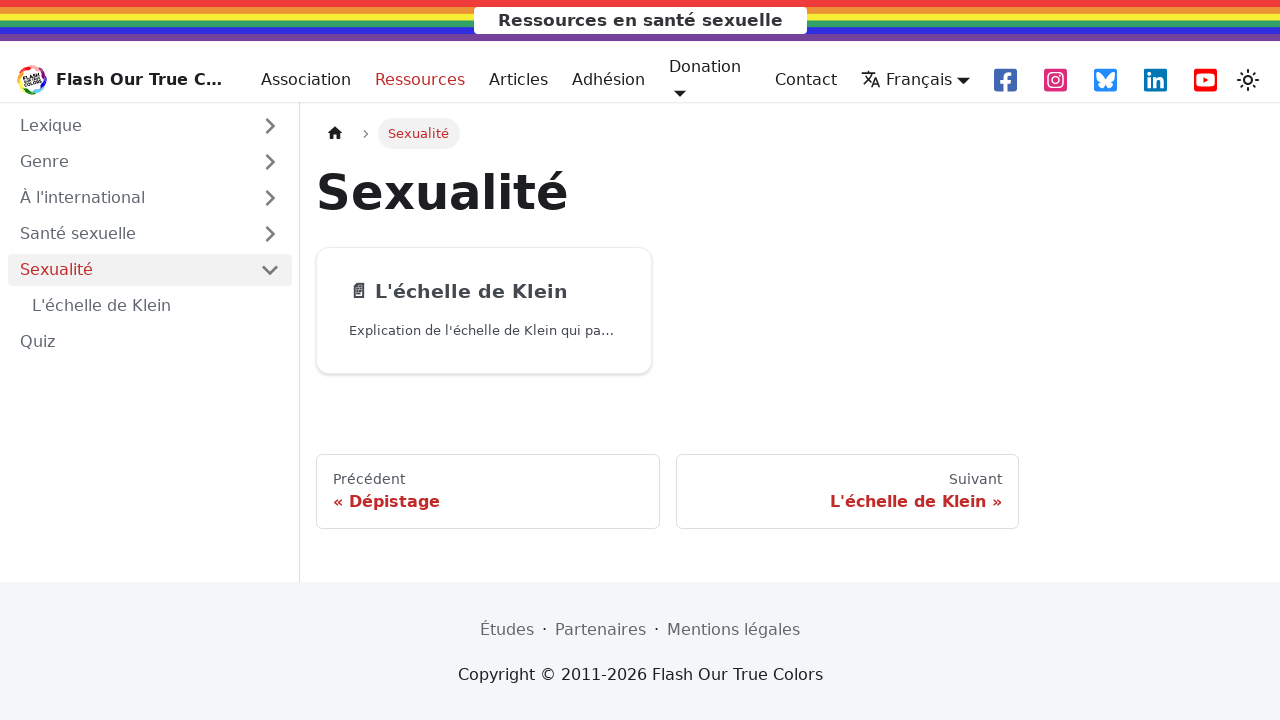

--- FILE ---
content_type: text/html
request_url: https://flash-our-true-colors.fr/resources/sexuality/
body_size: 4839
content:
<!doctype html>
<html lang="fr-FR" dir="ltr" class="docs-wrapper plugin-docs plugin-id-resources docs-version-current docs-doc-page docs-doc-id-sexuality/index" data-has-hydrated="false">
<head>
<meta charset="UTF-8">
<meta name="generator" content="Docusaurus v3.9.2">
<title data-rh="true">Sexualité | Flash Our True Colors</title><meta data-rh="true" name="viewport" content="width=device-width,initial-scale=1"><meta data-rh="true" name="twitter:card" content="summary_large_image"><meta data-rh="true" property="og:image" content="https://flash-our-true-colors.fr/img/association/banner.jpg"><meta data-rh="true" name="twitter:image" content="https://flash-our-true-colors.fr/img/association/banner.jpg"><meta data-rh="true" property="og:url" content="https://flash-our-true-colors.fr/resources/sexuality/"><meta data-rh="true" property="og:locale" content="fr_FR"><meta data-rh="true" property="og:locale:alternate" content="en_US"><meta data-rh="true" name="docusaurus_locale" content="fr"><meta data-rh="true" name="docsearch:language" content="fr"><meta data-rh="true" name="docusaurus_version" content="current"><meta data-rh="true" name="docusaurus_tag" content="docs-resources-current"><meta data-rh="true" name="docsearch:version" content="current"><meta data-rh="true" name="docsearch:docusaurus_tag" content="docs-resources-current"><meta data-rh="true" property="og:title" content="Sexualité | Flash Our True Colors"><link data-rh="true" rel="icon" href="/img/favicon.ico"><link data-rh="true" rel="canonical" href="https://flash-our-true-colors.fr/resources/sexuality/"><link data-rh="true" rel="alternate" href="https://flash-our-true-colors.fr/resources/sexuality/" hreflang="fr-FR"><link data-rh="true" rel="alternate" href="https://flash-our-true-colors.fr/en/resources/sexuality/" hreflang="en-US"><link data-rh="true" rel="alternate" href="https://flash-our-true-colors.fr/resources/sexuality/" hreflang="x-default"><script data-rh="true" type="application/ld+json">{"@context":"https://schema.org","@type":"BreadcrumbList","itemListElement":[{"@type":"ListItem","position":1,"name":"Sexualité","item":"https://flash-our-true-colors.fr/resources/sexuality/"}]}</script><link rel="alternate" type="application/rss+xml" href="/articles/rss.xml" title="Flash Our True Colors RSS Feed">
<link rel="alternate" type="application/atom+xml" href="/articles/atom.xml" title="Flash Our True Colors Atom Feed">

<link rel="preconnect" href="https://www.google-analytics.com">
<link rel="preconnect" href="https://www.googletagmanager.com">
<script async src="https://www.googletagmanager.com/gtag/js?id=G-CBLM3TJ1QP"></script>
<script>function gtag(){dataLayer.push(arguments)}window.dataLayer=window.dataLayer||[],gtag("js",new Date),gtag("config","G-CBLM3TJ1QP",{anonymize_ip:!0})</script><link rel="stylesheet" href="/assets/css/styles.3002eb10.css">
<script src="/assets/js/runtime~main.925c47b7.js" defer="defer"></script>
<script src="/assets/js/main.04062c4b.js" defer="defer"></script>
</head>
<body class="navigation-with-keyboard">
<svg style="display: none;"><defs>
<symbol id="theme-svg-external-link" viewBox="0 0 24 24"><path fill="currentColor" d="M21 13v10h-21v-19h12v2h-10v15h17v-8h2zm3-12h-10.988l4.035 4-6.977 7.07 2.828 2.828 6.977-7.07 4.125 4.172v-11z"/></symbol>
</defs></svg>
<script>!function(){var t=function(){try{return new URLSearchParams(window.location.search).get("docusaurus-theme")}catch(t){}}()||function(){try{return window.localStorage.getItem("theme")}catch(t){}}();document.documentElement.setAttribute("data-theme",t||"light"),document.documentElement.setAttribute("data-theme-choice",t||"light")}(),function(){try{const a=new URLSearchParams(window.location.search).entries();for(var[t,e]of a)if(t.startsWith("docusaurus-data-")){var n=t.replace("docusaurus-data-","data-");document.documentElement.setAttribute(n,e)}}catch(t){}}(),document.documentElement.setAttribute("data-announcement-bar-initially-dismissed",function(){try{return"true"===localStorage.getItem("docusaurus.announcement.dismiss")}catch(t){}return!1}())</script><div id="__docusaurus"><div role="region" aria-label="Skip to main content"><a class="skipToContent_fXgn" href="#__docusaurus_skipToContent_fallback">Skip to main content</a></div><div class="theme-announcement-bar announcementBar_mb4j" style="background-color:#fafbfc;color:#1c1e21" role="banner"><div class="content_knG7 announcementBarContent_xLdY"><strong>
                        <a href="/resources/sexual-health/">
                            Ressources en santé sexuelle
                        </a>
                    </strong>
                    </div></div><nav aria-label="Main" class="theme-layout-navbar navbar navbar--fixed-top"><div class="navbar__inner"><div class="theme-layout-navbar-left navbar__items"><button aria-label="Toggle navigation bar" aria-expanded="false" class="navbar__toggle clean-btn" type="button"><svg width="30" height="30" viewBox="0 0 30 30" aria-hidden="true"><path stroke="currentColor" stroke-linecap="round" stroke-miterlimit="10" stroke-width="2" d="M4 7h22M4 15h22M4 23h22"></path></svg></button><a class="navbar__brand" href="/"><div class="navbar__logo"><img src="/img/logo.svg" alt="Logo du site" class="themedComponent_mlkZ themedComponent--light_NVdE"><img src="/img/logo.svg" alt="Logo du site" class="themedComponent_mlkZ themedComponent--dark_xIcU"></div><b class="navbar__title text--truncate">Flash Our True Colors</b></a><a class="navbar__item navbar__link" href="/association/introduction">Association</a><a aria-current="page" class="navbar__item navbar__link navbar__link--active" href="/resources/glossary/">Ressources</a><a class="navbar__item navbar__link" href="/articles">Articles</a><a class="navbar__item navbar__link" href="/join">Adhésion</a><div class="navbar__item dropdown dropdown--hoverable"><a href="#" aria-haspopup="true" aria-expanded="false" role="button" class="navbar__link">Donation</a><ul class="dropdown__menu"><li><a class="dropdown__link" href="/donate">Faire un don</a></li><li><a class="dropdown__link" href="/corporate-donation">Mécénat</a></li></ul></div><a class="navbar__item navbar__link" href="/contact">Contact</a></div><div class="theme-layout-navbar-right navbar__items navbar__items--right"><div class="navbar__item dropdown dropdown--hoverable dropdown--right"><a href="#" aria-haspopup="true" aria-expanded="false" role="button" class="navbar__link"><svg viewBox="0 0 24 24" width="20" height="20" aria-hidden="true" class="iconLanguage_nlXk"><path fill="currentColor" d="M12.87 15.07l-2.54-2.51.03-.03c1.74-1.94 2.98-4.17 3.71-6.53H17V4h-7V2H8v2H1v1.99h11.17C11.5 7.92 10.44 9.75 9 11.35 8.07 10.32 7.3 9.19 6.69 8h-2c.73 1.63 1.73 3.17 2.98 4.56l-5.09 5.02L4 19l5-5 3.11 3.11.76-2.04zM18.5 10h-2L12 22h2l1.12-3h4.75L21 22h2l-4.5-12zm-2.62 7l1.62-4.33L19.12 17h-3.24z"></path></svg>Français</a><ul class="dropdown__menu"><li><a href="/resources/sexuality/" target="_self" rel="noopener noreferrer" class="dropdown__link dropdown__link--active" lang="fr-FR">Français</a></li><li><a href="/en/resources/sexuality/" target="_self" rel="noopener noreferrer" class="dropdown__link" lang="en-US">English</a></li></ul></div><a href="https://www.facebook.com/FlashOurTrueColors/" target="_blank" rel="noopener noreferrer" class="navbar__item navbar__link header-facebook-link" aria-label="Facebook"></a><a href="https://www.instagram.com/flash_our_true_colors/" target="_blank" rel="noopener noreferrer" class="navbar__item navbar__link header-instagram-link" aria-label="Instagram"></a><a href="https://bsky.app/profile/flashourtruecolors.bsky.social/" target="_blank" rel="noopener noreferrer" class="navbar__item navbar__link header-bluesky-link" aria-label="BlueSky"></a><a href="https://www.linkedin.com/company/flash-our-true-colors/" target="_blank" rel="noopener noreferrer" class="navbar__item navbar__link header-linkedin-link" aria-label="LinkedIn"></a><a href="https://www.youtube.com/channel/UCNbE-2lAfwuzHGawDVhYgwQ/" target="_blank" rel="noopener noreferrer" class="navbar__item navbar__link header-youtube-link" aria-label="YouTube"></a><div class="toggle_vylO colorModeToggle_DEke"><button class="clean-btn toggleButton_gllP toggleButtonDisabled_aARS" type="button" disabled="" title="system mode" aria-label="Changer entre le mode clair et le mode sombre (actuellement system mode)"><svg viewBox="0 0 24 24" width="24" height="24" aria-hidden="true" class="toggleIcon_g3eP lightToggleIcon_pyhR"><path fill="currentColor" d="M12,9c1.65,0,3,1.35,3,3s-1.35,3-3,3s-3-1.35-3-3S10.35,9,12,9 M12,7c-2.76,0-5,2.24-5,5s2.24,5,5,5s5-2.24,5-5 S14.76,7,12,7L12,7z M2,13l2,0c0.55,0,1-0.45,1-1s-0.45-1-1-1l-2,0c-0.55,0-1,0.45-1,1S1.45,13,2,13z M20,13l2,0c0.55,0,1-0.45,1-1 s-0.45-1-1-1l-2,0c-0.55,0-1,0.45-1,1S19.45,13,20,13z M11,2v2c0,0.55,0.45,1,1,1s1-0.45,1-1V2c0-0.55-0.45-1-1-1S11,1.45,11,2z M11,20v2c0,0.55,0.45,1,1,1s1-0.45,1-1v-2c0-0.55-0.45-1-1-1C11.45,19,11,19.45,11,20z M5.99,4.58c-0.39-0.39-1.03-0.39-1.41,0 c-0.39,0.39-0.39,1.03,0,1.41l1.06,1.06c0.39,0.39,1.03,0.39,1.41,0s0.39-1.03,0-1.41L5.99,4.58z M18.36,16.95 c-0.39-0.39-1.03-0.39-1.41,0c-0.39,0.39-0.39,1.03,0,1.41l1.06,1.06c0.39,0.39,1.03,0.39,1.41,0c0.39-0.39,0.39-1.03,0-1.41 L18.36,16.95z M19.42,5.99c0.39-0.39,0.39-1.03,0-1.41c-0.39-0.39-1.03-0.39-1.41,0l-1.06,1.06c-0.39,0.39-0.39,1.03,0,1.41 s1.03,0.39,1.41,0L19.42,5.99z M7.05,18.36c0.39-0.39,0.39-1.03,0-1.41c-0.39-0.39-1.03-0.39-1.41,0l-1.06,1.06 c-0.39,0.39-0.39,1.03,0,1.41s1.03,0.39,1.41,0L7.05,18.36z"></path></svg><svg viewBox="0 0 24 24" width="24" height="24" aria-hidden="true" class="toggleIcon_g3eP darkToggleIcon_wfgR"><path fill="currentColor" d="M9.37,5.51C9.19,6.15,9.1,6.82,9.1,7.5c0,4.08,3.32,7.4,7.4,7.4c0.68,0,1.35-0.09,1.99-0.27C17.45,17.19,14.93,19,12,19 c-3.86,0-7-3.14-7-7C5,9.07,6.81,6.55,9.37,5.51z M12,3c-4.97,0-9,4.03-9,9s4.03,9,9,9s9-4.03,9-9c0-0.46-0.04-0.92-0.1-1.36 c-0.98,1.37-2.58,2.26-4.4,2.26c-2.98,0-5.4-2.42-5.4-5.4c0-1.81,0.89-3.42,2.26-4.4C12.92,3.04,12.46,3,12,3L12,3z"></path></svg><svg viewBox="0 0 24 24" width="24" height="24" aria-hidden="true" class="toggleIcon_g3eP systemToggleIcon_QzmC"><path fill="currentColor" d="m12 21c4.971 0 9-4.029 9-9s-4.029-9-9-9-9 4.029-9 9 4.029 9 9 9zm4.95-13.95c1.313 1.313 2.05 3.093 2.05 4.95s-0.738 3.637-2.05 4.95c-1.313 1.313-3.093 2.05-4.95 2.05v-14c1.857 0 3.637 0.737 4.95 2.05z"></path></svg></button></div><div class="navbarSearchContainer_Bca1"></div></div></div><div role="presentation" class="navbar-sidebar__backdrop"></div></nav><div id="__docusaurus_skipToContent_fallback" class="theme-layout-main main-wrapper mainWrapper_z2l0"><div class="docsWrapper_hBAB"><button aria-label="Scroll back to top" class="clean-btn theme-back-to-top-button backToTopButton_sjWU" type="button"></button><div class="docRoot_UBD9"><aside class="theme-doc-sidebar-container docSidebarContainer_YfHR"><div class="sidebarViewport_aRkj"><div class="sidebar_njMd"><nav aria-label="Docs sidebar" class="menu thin-scrollbar menu_SIkG menuWithAnnouncementBar_GW3s"><ul class="theme-doc-sidebar-menu menu__list"><li class="theme-doc-sidebar-item-category theme-doc-sidebar-item-category-level-1 menu__list-item menu__list-item--collapsed"><div class="menu__list-item-collapsible"><a class="categoryLink_byQd menu__link menu__link--sublist" href="/resources/glossary/"><span title="Lexique" class="categoryLinkLabel_W154">Lexique</span></a><button aria-label="Développer la catégorie &#x27;Lexique&#x27; de la barre latérale" aria-expanded="false" type="button" class="clean-btn menu__caret"></button></div></li><li class="theme-doc-sidebar-item-category theme-doc-sidebar-item-category-level-1 menu__list-item menu__list-item--collapsed"><div class="menu__list-item-collapsible"><a class="categoryLink_byQd menu__link menu__link--sublist" href="/resources/gender/"><span title="Genre" class="categoryLinkLabel_W154">Genre</span></a><button aria-label="Développer la catégorie &#x27;Genre&#x27; de la barre latérale" aria-expanded="false" type="button" class="clean-btn menu__caret"></button></div></li><li class="theme-doc-sidebar-item-category theme-doc-sidebar-item-category-level-1 menu__list-item menu__list-item--collapsed"><div class="menu__list-item-collapsible"><a class="categoryLink_byQd menu__link menu__link--sublist" href="/resources/international/"><span title="À l&#x27;international" class="categoryLinkLabel_W154">À l&#x27;international</span></a><button aria-label="Développer la catégorie &#x27;À l&#x27;international&#x27; de la barre latérale" aria-expanded="false" type="button" class="clean-btn menu__caret"></button></div></li><li class="theme-doc-sidebar-item-category theme-doc-sidebar-item-category-level-1 menu__list-item menu__list-item--collapsed"><div class="menu__list-item-collapsible"><a class="categoryLink_byQd menu__link menu__link--sublist" href="/resources/sexual-health/"><span title="Santé sexuelle" class="categoryLinkLabel_W154">Santé sexuelle</span></a><button aria-label="Développer la catégorie &#x27;Santé sexuelle&#x27; de la barre latérale" aria-expanded="false" type="button" class="clean-btn menu__caret"></button></div></li><li class="theme-doc-sidebar-item-category theme-doc-sidebar-item-category-level-1 menu__list-item"><div class="menu__list-item-collapsible menu__list-item-collapsible--active"><a class="categoryLink_byQd menu__link menu__link--sublist menu__link--active" aria-current="page" href="/resources/sexuality/"><span title="Sexualité" class="categoryLinkLabel_W154">Sexualité</span></a><button aria-label="Réduire la catégorie &#x27;Sexualité&#x27; de la barre latérale" aria-expanded="true" type="button" class="clean-btn menu__caret"></button></div><ul class="menu__list"><li class="theme-doc-sidebar-item-link theme-doc-sidebar-item-link-level-2 menu__list-item"><a class="menu__link" tabindex="0" href="/resources/sexuality/klein-scale"><span title="L&#x27;échelle de Klein" class="linkLabel_WmDU">L&#x27;échelle de Klein</span></a></li></ul></li><li class="theme-doc-sidebar-item-link theme-doc-sidebar-item-link-level-1 menu__list-item"><a class="menu__link" href="/resources/quizzes"><span title="Quiz" class="linkLabel_WmDU">Quiz</span></a></li></ul></nav></div></div></aside><main class="docMainContainer_TBSr"><div class="container padding-top--md padding-bottom--lg"><div class="row"><div class="col docItemCol_VOVn"><div class="docItemContainer_Djhp"><article><nav class="theme-doc-breadcrumbs breadcrumbsContainer_Z_bl" aria-label="Breadcrumbs"><ul class="breadcrumbs"><li class="breadcrumbs__item"><a aria-label="Page principale" class="breadcrumbs__link" href="/"><svg viewBox="0 0 24 24" class="breadcrumbHomeIcon_YNFT"><path d="M10 19v-5h4v5c0 .55.45 1 1 1h3c.55 0 1-.45 1-1v-7h1.7c.46 0 .68-.57.33-.87L12.67 3.6c-.38-.34-.96-.34-1.34 0l-8.36 7.53c-.34.3-.13.87.33.87H5v7c0 .55.45 1 1 1h3c.55 0 1-.45 1-1z" fill="currentColor"></path></svg></a></li><li class="breadcrumbs__item breadcrumbs__item--active"><span class="breadcrumbs__link">Sexualité</span></li></ul></nav><div class="theme-doc-markdown markdown"><header><h1>Sexualité</h1></header><section class="row"><article class="docCardListItem_W1sv col col--6"><a class="card padding--lg cardContainer_fWXF" href="/resources/sexuality/klein-scale"><h2 class="text--truncate cardTitle_rnsV" title="L&#x27;échelle de Klein">📄️<!-- --> <!-- -->L&#x27;échelle de Klein</h2><p class="text--truncate cardDescription_PWke" title="Explication de l&#x27;échelle de Klein qui parle de la sexualité sur un spectre et dans plusieurs type de relations.">Explication de l&#x27;échelle de Klein qui parle de la sexualité sur un spectre et dans plusieurs type de relations.</p></a></article></section></div></article><nav class="docusaurus-mt-lg pagination-nav" aria-label="Navigation entre les pages"><a class="pagination-nav__link pagination-nav__link--prev" href="/resources/sexual-health/testing"><div class="pagination-nav__sublabel">Précédent</div><div class="pagination-nav__label">Dépistage</div></a><a class="pagination-nav__link pagination-nav__link--next" href="/resources/sexuality/klein-scale"><div class="pagination-nav__sublabel">Suivant</div><div class="pagination-nav__label">L&#x27;échelle de Klein</div></a></nav></div></div></div></div></main></div></div></div><footer class="theme-layout-footer footer"><div class="container container-fluid"><div class="footer__links text--center"><div class="footer__links"><a class="footer__link-item" href="/research">Études</a><span class="footer__link-separator">·</span><a class="footer__link-item" href="/partners">Partenaires</a><span class="footer__link-separator">·</span><a class="footer__link-item" href="/legal-notice">Mentions légales</a></div></div><div class="footer__bottom text--center"><div class="footer__copyright">Copyright © 2011-2026 Flash Our True Colors</div></div></div></footer></div>
</body>
</html>

--- FILE ---
content_type: application/javascript
request_url: https://flash-our-true-colors.fr/assets/js/runtime~main.925c47b7.js
body_size: 4990
content:
(()=>{"use strict";var e,c,a,f,d,b={},t={};function r(e){var c=t[e];if(void 0!==c)return c.exports;var a=t[e]={exports:{}};return b[e].call(a.exports,a,a.exports,r),a.exports}r.m=b,e=[],r.O=(c,a,f,d)=>{if(!a){var b=1/0;for(i=0;i<e.length;i++){a=e[i][0],f=e[i][1],d=e[i][2];for(var t=!0,o=0;o<a.length;o++)(!1&d||b>=d)&&Object.keys(r.O).every((e=>r.O[e](a[o])))?a.splice(o--,1):(t=!1,d<b&&(b=d));if(t){e.splice(i--,1);var n=f();void 0!==n&&(c=n)}}return c}d=d||0;for(var i=e.length;i>0&&e[i-1][2]>d;i--)e[i]=e[i-1];e[i]=[a,f,d]},r.n=e=>{var c=e&&e.__esModule?()=>e.default:()=>e;return r.d(c,{a:c}),c},a=Object.getPrototypeOf?e=>Object.getPrototypeOf(e):e=>e.__proto__,r.t=function(e,f){if(1&f&&(e=this(e)),8&f)return e;if("object"==typeof e&&e){if(4&f&&e.__esModule)return e;if(16&f&&"function"==typeof e.then)return e}var d=Object.create(null);r.r(d);var b={};c=c||[null,a({}),a([]),a(a)];for(var t=2&f&&e;"object"==typeof t&&!~c.indexOf(t);t=a(t))Object.getOwnPropertyNames(t).forEach((c=>b[c]=()=>e[c]));return b.default=()=>e,r.d(d,b),d},r.d=(e,c)=>{for(var a in c)r.o(c,a)&&!r.o(e,a)&&Object.defineProperty(e,a,{enumerable:!0,get:c[a]})},r.f={},r.e=e=>Promise.all(Object.keys(r.f).reduce(((c,a)=>(r.f[a](e,c),c)),[])),r.u=e=>"assets/js/"+({119:"f83c1c5c",154:"399035f4",192:"ed8dffce",210:"f9776c9b",294:"ad67c705",438:"a9f3c339",465:"cad709a7",503:"62d6dceb",700:"998fcb4d",802:"d3477db2",904:"4256fe21",1124:"918fdadf",1165:"55fc0218",1182:"39117950",1235:"a7456010",1313:"9593e77e",1332:"66c10cbb",1377:"05373f51",1449:"0609f506",1500:"716f5884",1502:"48da928e",1536:"17221bd6",1611:"0a6e6b0f",1751:"48f55080",1760:"a4e86643",1903:"acecf23e",1947:"849a715e",2161:"3afc92b0",2340:"4a1bdd21",2372:"72eedb3e",2549:"8c545c86",2625:"7d0b7f37",2634:"c4f5d8e4",2710:"8044b865",2711:"9e4087bc",2881:"97865472",2984:"ad45d737",2990:"448c3b09",3096:"1d7a61f1",3131:"315c128e",3249:"ccc49370",3349:"659c0621",3429:"889f61bf",3518:"c6f077e1",3662:"abb75745",3681:"859ad827",3975:"d09b1288",4139:"139d20f7",4160:"2ae4e46f",4212:"621db11d",4557:"10de11ae",4695:"c10020bd",4772:"65028859",4790:"635c3c5e",4813:"6875c492",4822:"47eec00e",4899:"cd4df66c",4922:"cff51f1c",4963:"dae038ed",4992:"a4d71d79",5066:"41c7d8b8",5113:"cd864672",5134:"962ae563",5206:"9192cdfe",5231:"7a23774c",5268:"5c8bae4c",5302:"cf71d2fb",5382:"8228aecf",5395:"92da152d",5513:"6334ff11",5530:"b2540213",5630:"cfeadedf",5642:"45b7a837",5643:"1cc2a512",5678:"4b0b799f",5705:"91d4894a",5730:"c0f8faf7",5742:"aba21aa0",5959:"04915571",5966:"f00beddb",6059:"edb823d8",6061:"1f391b9e",6200:"c8b8f63a",6259:"3e907f62",6289:"7e258719",6308:"07d23788",6359:"84fd52ad",6613:"3bbb09d4",6633:"218ce812",6960:"2746355c",7098:"a7bd4aaa",7131:"08d933a4",7167:"82f0ceb6",7317:"2034bc39",7387:"85eefedd",7420:"0d030d62",7472:"814f3328",7591:"a9bcc396",7641:"278bcff8",7643:"a6aa9e1f",7656:"428ef019",7722:"8c977a73",7883:"7cf459a5",7973:"910bced6",8051:"032d3fee",8061:"33d85649",8208:"3bf77d6f",8209:"01a85c17",8291:"b8f48cb1",8312:"542ff3ef",8337:"fded8928",8385:"39bb805e",8401:"17896441",8431:"8336c8af",8442:"9a1a028d",8454:"227d8ea2",8552:"37812a2a",8662:"e7937817",8780:"ebfa661b",8781:"5b2b8883",8794:"7547f8fb",8900:"9d07e394",8982:"49c4843d",9048:"a94703ab",9055:"5742bf95",9082:"215722df",9144:"3816b2ba",9209:"73ba6023",9291:"d6632399",9377:"1bbc98de",9421:"75e70411",9450:"1da1fa1d",9637:"a17ee120",9647:"5e95c892",9762:"77a26105",9784:"12bbd75b",9823:"202e414d",9858:"36994c47",9884:"57784f00",9963:"88362881"}[e]||e)+"."+{106:"5e74d04b",119:"b1a5aba3",154:"92190ba2",192:"470ef0ff",210:"740c6cde",294:"af3d7ed3",438:"d37fe931",465:"12c7eb9b",503:"3311e71a",700:"a94c2375",802:"e9ba5a68",904:"ccae1f32",1124:"99234da7",1165:"f21bc61f",1182:"67e6d996",1235:"e5b69c8c",1313:"64e3aa56",1332:"2fde2720",1377:"f2867f3e",1449:"4290c174",1500:"fd180f35",1502:"e63fe4aa",1536:"1e606b90",1611:"5e3a87dd",1751:"b21a7e9a",1760:"4746eed9",1903:"59f0e21d",1947:"0df147da",2161:"6e70fa97",2237:"7ad8775d",2340:"669195bd",2372:"ddc25caa",2549:"98ef2809",2625:"8a614627",2634:"75af9198",2710:"28a99427",2711:"14688a3e",2881:"3a94b709",2984:"69196dd2",2990:"2a51ec1d",3096:"e62c074d",3131:"9a87fc81",3249:"671efcb2",3269:"3994ec8e",3349:"4218928b",3395:"3e9c69e5",3429:"3e15cddb",3518:"73647053",3662:"de738668",3681:"12622065",3975:"acd261c2",4139:"a7608c45",4160:"bc151ff1",4212:"26f844f2",4557:"fbedddd9",4695:"d3323765",4772:"88b9cc01",4790:"f551cf7d",4813:"a2b2778d",4822:"fb871e93",4899:"8120e5d7",4922:"43a4b5c9",4963:"dae4ba2c",4992:"e3b92676",5066:"d08ce0f7",5113:"79f560f8",5134:"c34202a4",5206:"42b5f3d9",5231:"ee2ad23a",5268:"6040047b",5302:"4a044733",5382:"3b9264b9",5395:"e1b8a643",5513:"8abe0300",5530:"5819557f",5630:"6f3cc0a8",5642:"67ccb098",5643:"59d98234",5678:"0afc5381",5705:"c680878d",5730:"2cca253a",5742:"aebcc040",5959:"f9366fa7",5966:"6e87afc1",6059:"e0422821",6061:"e6449d6f",6200:"c1158736",6259:"331c0e6d",6289:"11e651e6",6308:"0701b115",6359:"396659bc",6613:"eb1efd95",6633:"00432b0a",6960:"769a6a44",7098:"175aedfb",7131:"ceb37503",7167:"567ad5e3",7317:"436c8087",7387:"845cab58",7420:"b8c4b228",7472:"58391b94",7591:"6296562e",7641:"659df073",7643:"1cb255f7",7656:"4a81c69c",7722:"7a59b594",7883:"b7cc7b50",7973:"918e53f5",8051:"a0d071d3",8061:"58c7a3d2",8208:"692273dd",8209:"92d57210",8291:"7dbbe250",8312:"5e3650bd",8337:"c6fd727c",8385:"5c0ca958",8401:"7cf4ba6f",8431:"2b91ab23",8442:"d2cbcdae",8454:"daf59096",8552:"38c0fb72",8662:"ec748ede",8780:"6220803d",8781:"2fe94c2f",8794:"667680c7",8900:"95e06202",8982:"0e143dd2",9048:"2969c79b",9055:"fd4fecb0",9082:"c06f57d7",9144:"e9eeed99",9209:"d5116c94",9291:"3a81b21f",9377:"61b409c1",9421:"83edf0bc",9450:"489a47e2",9637:"79295703",9647:"6a31cde4",9762:"6a493d85",9784:"ac2d04db",9823:"299df574",9858:"6b5b546f",9884:"3f6b6a40",9963:"1ddbdab4"}[e]+".js",r.miniCssF=e=>{},r.g=function(){if("object"==typeof globalThis)return globalThis;try{return this||new Function("return this")()}catch(e){if("object"==typeof window)return window}}(),r.o=(e,c)=>Object.prototype.hasOwnProperty.call(e,c),f={},d="fotc:",r.l=(e,c,a,b)=>{if(f[e])f[e].push(c);else{var t,o;if(void 0!==a)for(var n=document.getElementsByTagName("script"),i=0;i<n.length;i++){var u=n[i];if(u.getAttribute("src")==e||u.getAttribute("data-webpack")==d+a){t=u;break}}t||(o=!0,(t=document.createElement("script")).charset="utf-8",t.timeout=120,r.nc&&t.setAttribute("nonce",r.nc),t.setAttribute("data-webpack",d+a),t.src=e),f[e]=[c];var l=(c,a)=>{t.onerror=t.onload=null,clearTimeout(s);var d=f[e];if(delete f[e],t.parentNode&&t.parentNode.removeChild(t),d&&d.forEach((e=>e(a))),c)return c(a)},s=setTimeout(l.bind(null,void 0,{type:"timeout",target:t}),12e4);t.onerror=l.bind(null,t.onerror),t.onload=l.bind(null,t.onload),o&&document.head.appendChild(t)}},r.r=e=>{"undefined"!=typeof Symbol&&Symbol.toStringTag&&Object.defineProperty(e,Symbol.toStringTag,{value:"Module"}),Object.defineProperty(e,"__esModule",{value:!0})},r.p="/",r.gca=function(e){return e={17896441:"8401",39117950:"1182",65028859:"4772",88362881:"9963",97865472:"2881",f83c1c5c:"119","399035f4":"154",ed8dffce:"192",f9776c9b:"210",ad67c705:"294",a9f3c339:"438",cad709a7:"465","62d6dceb":"503","998fcb4d":"700",d3477db2:"802","4256fe21":"904","918fdadf":"1124","55fc0218":"1165",a7456010:"1235","9593e77e":"1313","66c10cbb":"1332","05373f51":"1377","0609f506":"1449","716f5884":"1500","48da928e":"1502","17221bd6":"1536","0a6e6b0f":"1611","48f55080":"1751",a4e86643:"1760",acecf23e:"1903","849a715e":"1947","3afc92b0":"2161","4a1bdd21":"2340","72eedb3e":"2372","8c545c86":"2549","7d0b7f37":"2625",c4f5d8e4:"2634","8044b865":"2710","9e4087bc":"2711",ad45d737:"2984","448c3b09":"2990","1d7a61f1":"3096","315c128e":"3131",ccc49370:"3249","659c0621":"3349","889f61bf":"3429",c6f077e1:"3518",abb75745:"3662","859ad827":"3681",d09b1288:"3975","139d20f7":"4139","2ae4e46f":"4160","621db11d":"4212","10de11ae":"4557",c10020bd:"4695","635c3c5e":"4790","6875c492":"4813","47eec00e":"4822",cd4df66c:"4899",cff51f1c:"4922",dae038ed:"4963",a4d71d79:"4992","41c7d8b8":"5066",cd864672:"5113","962ae563":"5134","9192cdfe":"5206","7a23774c":"5231","5c8bae4c":"5268",cf71d2fb:"5302","8228aecf":"5382","92da152d":"5395","6334ff11":"5513",b2540213:"5530",cfeadedf:"5630","45b7a837":"5642","1cc2a512":"5643","4b0b799f":"5678","91d4894a":"5705",c0f8faf7:"5730",aba21aa0:"5742","04915571":"5959",f00beddb:"5966",edb823d8:"6059","1f391b9e":"6061",c8b8f63a:"6200","3e907f62":"6259","7e258719":"6289","07d23788":"6308","84fd52ad":"6359","3bbb09d4":"6613","218ce812":"6633","2746355c":"6960",a7bd4aaa:"7098","08d933a4":"7131","82f0ceb6":"7167","2034bc39":"7317","85eefedd":"7387","0d030d62":"7420","814f3328":"7472",a9bcc396:"7591","278bcff8":"7641",a6aa9e1f:"7643","428ef019":"7656","8c977a73":"7722","7cf459a5":"7883","910bced6":"7973","032d3fee":"8051","33d85649":"8061","3bf77d6f":"8208","01a85c17":"8209",b8f48cb1:"8291","542ff3ef":"8312",fded8928:"8337","39bb805e":"8385","8336c8af":"8431","9a1a028d":"8442","227d8ea2":"8454","37812a2a":"8552",e7937817:"8662",ebfa661b:"8780","5b2b8883":"8781","7547f8fb":"8794","9d07e394":"8900","49c4843d":"8982",a94703ab:"9048","5742bf95":"9055","215722df":"9082","3816b2ba":"9144","73ba6023":"9209",d6632399:"9291","1bbc98de":"9377","75e70411":"9421","1da1fa1d":"9450",a17ee120:"9637","5e95c892":"9647","77a26105":"9762","12bbd75b":"9784","202e414d":"9823","36994c47":"9858","57784f00":"9884"}[e]||e,r.p+r.u(e)},(()=>{var e={5354:0,1869:0};r.f.j=(c,a)=>{var f=r.o(e,c)?e[c]:void 0;if(0!==f)if(f)a.push(f[2]);else if(/^(1869|5354)$/.test(c))e[c]=0;else{var d=new Promise(((a,d)=>f=e[c]=[a,d]));a.push(f[2]=d);var b=r.p+r.u(c),t=new Error;r.l(b,(a=>{if(r.o(e,c)&&(0!==(f=e[c])&&(e[c]=void 0),f)){var d=a&&("load"===a.type?"missing":a.type),b=a&&a.target&&a.target.src;t.message="Loading chunk "+c+" failed.\n("+d+": "+b+")",t.name="ChunkLoadError",t.type=d,t.request=b,f[1](t)}}),"chunk-"+c,c)}},r.O.j=c=>0===e[c];var c=(c,a)=>{var f,d,b=a[0],t=a[1],o=a[2],n=0;if(b.some((c=>0!==e[c]))){for(f in t)r.o(t,f)&&(r.m[f]=t[f]);if(o)var i=o(r)}for(c&&c(a);n<b.length;n++)d=b[n],r.o(e,d)&&e[d]&&e[d][0](),e[d]=0;return r.O(i)},a=self.webpackChunkfotc=self.webpackChunkfotc||[];a.forEach(c.bind(null,0)),a.push=c.bind(null,a.push.bind(a))})()})();

--- FILE ---
content_type: image/svg+xml
request_url: https://flash-our-true-colors.fr/img/logo.svg
body_size: 42067
content:
<?xml version="1.0" encoding="UTF-8"?>
<!DOCTYPE svg PUBLIC "-//W3C//DTD SVG 1.1//EN" "http://www.w3.org/Graphics/SVG/1.1/DTD/svg11.dtd">
<svg xmlns="http://www.w3.org/2000/svg" version="1.1" width="800px" height="800px" style="shape-rendering:geometricPrecision; text-rendering:geometricPrecision; image-rendering:optimizeQuality; fill-rule:evenodd; clip-rule:evenodd" xmlns:xlink="http://www.w3.org/1999/xlink">
<g><path style="opacity:0.987" fill="#fffefe" d="M 373.5,-0.5 C 390.833,-0.5 408.167,-0.5 425.5,-0.5C 562.617,12.2533 668.117,76.2533 742,191.5C 775.349,247.379 794.516,307.713 799.5,372.5C 799.5,390.5 799.5,408.5 799.5,426.5C 786.374,564.673 721.374,670.506 604.5,744C 549.325,776.115 489.992,794.615 426.5,799.5C 408.5,799.5 390.5,799.5 372.5,799.5C 239.724,786.726 136.224,725.393 62,615.5C 25.4415,557.325 4.60815,493.991 -0.5,425.5C -0.5,408.167 -0.5,390.833 -0.5,373.5C 12.2176,236.407 76.2176,130.907 191.5,57C 247.679,23.4394 308.346,4.27274 373.5,-0.5 Z"/></g>
<g><path style="opacity:1" fill="#f9e0a7" d="M 376.5,26.5 C 396.406,27.9128 416.072,31.0795 435.5,36C 449.286,37.3458 462.953,39.3458 476.5,42C 481.678,45.4224 486.678,49.089 491.5,53C 515.833,66.5 540.167,80 564.5,93.5C 566.658,81.9274 573.325,77.7607 584.5,81C 592.995,85.1643 600.661,90.4976 607.5,97C 620.994,103.911 633.994,111.577 646.5,120C 649.333,122.833 652.167,125.667 655,128.5C 663.419,141.672 672.085,154.672 681,167.5C 689.487,177.809 697.487,188.476 705,199.5C 706.796,206.404 708.129,213.404 709,220.5C 715.134,241.369 720.801,262.369 726,283.5C 727.607,288.988 729.607,294.322 732,299.5C 741.524,292.891 748.858,294.891 754,305.5C 756.443,315.366 758.109,325.366 759,335.5C 764.631,350.189 768.131,365.356 769.5,381C 767.829,398.357 764.995,415.524 761,432.5C 759.743,446.631 757.743,460.631 755,474.5C 750.754,479.991 746.754,485.658 743,491.5C 733.426,510.319 723.093,528.653 712,546.5C 709.227,551.713 706.727,557.046 704.5,562.5C 715.942,565.383 719.442,572.383 715,583.5C 710.776,591.057 705.776,598.057 700,604.5C 691.919,620.34 682.586,635.34 672,649.5C 647.993,665.173 624.827,682.006 602.5,700C 593.503,703.469 584.17,705.802 574.5,707C 548.697,714.034 523.03,721.534 497.5,729.5C 497.167,729.833 496.833,730.167 496.5,730.5C 503.611,738.682 502.611,745.849 493.5,752C 482.678,754.833 471.678,756.833 460.5,758C 445.3,762.842 429.8,766.342 414,768.5C 398.479,765.93 382.979,763.096 367.5,760C 352.452,757.811 337.452,755.477 322.5,753C 315.833,748.333 309.167,743.667 302.5,739C 284.174,729.172 266.174,718.839 248.5,708C 243.701,705.265 238.701,703.098 233.5,701.5C 232.678,711.934 227.011,716.1 216.5,714C 207.619,709.116 199.286,703.449 191.5,697C 179.576,690.733 167.909,684.067 156.5,677C 152.033,673.535 147.867,669.702 144,665.5C 129.882,642.715 114.216,621.049 97,600.5C 95.3921,597.618 94.0587,594.618 93,591.5C 92.1549,584.068 90.8216,576.735 89,569.5C 82.5076,547.195 76.1743,524.862 70,502.5C 69,500.167 68,497.833 67,495.5C 58.6962,501.666 51.6962,500.332 46,491.5C 43.0452,481.014 41.0452,470.347 40,459.5C 36.7972,448.891 33.7972,438.225 31,427.5C 29.5714,419.881 29.2381,412.215 30,404.5C 35.4187,379.07 39.4187,353.403 42,327.5C 42.6011,324.363 43.6011,321.363 45,318.5C 48.6667,313.5 52.3333,308.5 56,303.5C 66.052,285.069 76.3853,266.735 87,248.5C 89.7733,243.287 92.2733,237.954 94.5,232.5C 83.5552,229.867 80.0552,223.201 84,212.5C 88.2638,204.972 93.2638,197.972 99,191.5C 105.828,178.506 113.162,165.839 121,153.5C 123.797,149.701 126.964,146.201 130.5,143C 154.725,126.775 178.391,109.775 201.5,92C 232.022,84.7859 262.356,76.7859 292.5,68C 295.618,66.8529 298.618,65.5196 301.5,64C 294.853,53.9364 297.186,46.6031 308.5,42C 316.712,39.9092 325.045,38.5759 333.5,38C 347.816,33.6729 362.149,29.8395 376.5,26.5 Z"/></g>
<g><path style="opacity:1" fill="#f7a8b7" d="M 625.5,212.5 C 614.532,202.866 603.865,192.866 593.5,182.5C 593.44,181.957 593.107,181.624 592.5,181.5C 571.889,183.151 551.223,183.651 530.5,183C 504.637,171.139 483.637,153.472 467.5,130C 452.007,119.086 436.34,108.419 420.5,98C 410.888,89.3937 402.388,79.8937 395,69.5C 390.73,60.7479 391.897,52.9145 398.5,46C 400.989,45.0589 402.989,45.5589 404.5,47.5C 395.892,57.4898 396.892,66.6565 407.5,75C 412.729,77.7101 416.896,76.5435 420,71.5C 421.608,67.9439 423.441,64.6106 425.5,61.5C 448.806,74.1543 472.14,86.8209 495.5,99.5C 496.521,98.9984 496.688,98.3317 496,97.5C 470.86,83.3489 445.693,69.3489 420.5,55.5C 418.704,53.1 416.37,51.4333 413.5,50.5C 404.016,38.9651 396.183,39.9651 390,53.5C 389.503,55.8098 389.337,58.1432 389.5,60.5C 375.743,60.6255 362.076,61.7922 348.5,64C 339.341,68.4955 329.841,71.9955 320,74.5C 308.553,72.7117 306.553,67.3783 314,58.5C 327.869,43.481 345.035,34.6477 365.5,32C 374.715,29.7103 384.048,29.0436 393.5,30C 419.155,36.245 445.155,40.5783 471.5,43C 502.88,62.3585 534.88,80.6919 567.5,98C 563.942,105.313 565.442,111.48 572,116.5C 571.686,126.384 575.853,133.55 584.5,138C 590.779,140.473 596.779,143.473 602.5,147C 595.938,151.599 594.771,157.432 599,164.5C 600.141,166.609 601.641,168.442 603.5,170C 610.576,174.406 617.076,179.572 623,185.5C 623.229,194.572 624.063,203.572 625.5,212.5 Z"/></g>
<g><path style="opacity:1" fill="#f7aab7" d="M 322.5,41.5 C 324.527,41.3379 326.527,41.5045 328.5,42C 319.62,47.8792 312.454,55.3792 307,64.5C 300.453,61.1985 298.786,56.1985 302,49.5C 303.558,47.6411 305.391,46.1411 307.5,45C 312.545,43.4253 317.545,42.2587 322.5,41.5 Z"/></g>
<g><path style="opacity:1" fill="#fac7cf" d="M 404.5,47.5 C 407.817,47.6643 410.817,48.6643 413.5,50.5C 416.37,51.4333 418.704,53.1 420.5,55.5C 422.167,57.5 423.833,59.5 425.5,61.5C 423.441,64.6106 421.608,67.9439 420,71.5C 416.896,76.5435 412.729,77.7101 407.5,75C 396.892,66.6565 395.892,57.4898 404.5,47.5 Z"/></g>
<g><path style="opacity:1" fill="#fedfa8" d="M 420.5,55.5 C 445.693,69.3489 470.86,83.3489 496,97.5C 496.688,98.3317 496.521,98.9984 495.5,99.5C 472.14,86.8209 448.806,74.1543 425.5,61.5C 423.833,59.5 422.167,57.5 420.5,55.5 Z"/></g>
<g><path style="opacity:1" fill="#f7a9b7" d="M 368.5,63.5 C 375.833,63.5 383.167,63.5 390.5,63.5C 390.713,66.475 391.713,69.1416 393.5,71.5C 376.386,70.7961 360.052,73.9627 344.5,81C 337.364,82.9267 331.364,81.26 326.5,76C 339.74,68.8602 353.74,64.6935 368.5,63.5 Z"/></g>
<g><path style="opacity:1" fill="#ff0519" d="M 429.5,107.5 C 419.5,107.5 409.5,107.5 399.5,107.5C 393.824,107.334 388.157,107.501 382.5,108C 369.534,122.634 356.201,136.968 342.5,151C 323.912,159.264 304.412,163.097 284,162.5C 269.117,160.093 254.284,160.259 239.5,163C 227.286,166.043 214.953,168.71 202.5,171C 189.055,172.108 175.722,171.441 162.5,169C 153.156,165.31 149.323,158.476 151,148.5C 152.11,146.963 153.61,146.297 155.5,146.5C 156.412,160.235 163.745,166.068 177.5,164C 179.848,163.654 181.681,162.487 183,160.5C 183.667,157.167 183.667,153.833 183,150.5C 181.855,147.568 181.022,144.568 180.5,141.5C 205.907,133.976 231.24,126.143 256.5,118C 255.5,117.5 254.5,117 253.5,116.5C 223.192,126.605 192.525,135.272 161.5,142.5C 160.209,142.263 159.209,142.596 158.5,143.5C 153.618,143.175 150.118,145.175 148,149.5C 147.399,156.363 149.565,162.196 154.5,167C 144.193,177.635 135.026,189.135 127,201.5C 123.942,209.283 120.608,216.95 117,224.5C 113.562,229.081 109.062,230.581 103.5,229C 102.54,227.581 101.707,226.081 101,224.5C 98.5078,212.219 99.5078,200.219 104,188.5C 111.316,171.351 121.483,156.184 134.5,143C 156.387,128.889 177.387,113.556 197.5,97C 206.13,93.4049 215.13,91.0716 224.5,90C 251.139,82.5497 277.639,74.7163 304,66.5C 306.585,68.7577 309.085,71.2577 311.5,74C 315.567,76.0111 319.9,77.0111 324.5,77C 328.927,83.2083 334.927,85.5417 342.5,84C 350.052,81.6397 357.552,79.1397 365,76.5C 365.5,76.8333 366,77.1667 366.5,77.5C 364.944,85.5252 368.278,90.3585 376.5,92C 387.096,90.7845 397.762,90.1178 408.5,90C 415.106,96.4513 422.106,102.285 429.5,107.5 Z"/></g>
<g><path style="opacity:1" fill="#f7a9b7" d="M 384.5,74.5 C 388.182,74.3347 391.848,74.5014 395.5,75C 398.5,78.6667 401.5,82.3333 404.5,86C 396.528,87.881 388.362,89.0476 380,89.5C 370.968,89.3229 367.468,84.9895 369.5,76.5C 374.651,75.8332 379.651,75.1665 384.5,74.5 Z"/></g>
<g><path style="opacity:1" fill="#890c7e" d="M 574.5,82.5 C 577.941,82.3011 581.274,82.8011 584.5,84C 590.844,87.5038 596.844,91.5038 602.5,96C 596.928,95.1329 591.261,94.6329 585.5,94.5C 580.056,94.596 574.723,95.096 569.5,96C 567.063,89.9205 568.73,85.4205 574.5,82.5 Z"/></g>
<g><path style="opacity:1" fill="#86037d" d="M 690.5,426.5 C 690.162,410.973 689.162,395.639 687.5,380.5C 672.698,367.984 658.531,354.651 645,340.5C 640.185,331.054 637.185,321.054 636,310.5C 632.554,292.612 632.72,274.778 636.5,257C 633.372,237.773 629.872,218.606 626,199.5C 624.699,185.969 625.699,172.636 629,159.5C 632.759,150.871 639.259,147.371 648.5,149C 650.037,150.11 650.703,151.61 650.5,153.5C 636.745,154.429 630.912,161.763 633,175.5C 634.024,179.68 636.69,181.68 641,181.5C 646.056,180.862 650.889,179.528 655.5,177.5C 662.841,203.354 670.675,229.021 679,254.5C 673.939,230.931 667.606,207.598 660,184.5C 657.602,174.078 655.435,163.745 653.5,153.5C 652.958,147.796 649.792,145.129 644,145.5C 642.5,145.667 641,145.833 639.5,146C 636.299,148.267 632.966,149.934 629.5,151C 621.796,143.627 613.796,136.627 605.5,130C 595.582,124.244 585.249,119.244 574.5,115C 569.162,111.491 567.328,106.658 569,100.5C 577.855,96.6652 587.022,95.8319 596.5,98C 605.02,99.6179 613.02,102.618 620.5,107C 632.482,113.242 643.316,121.075 653,130.5C 666.17,151.336 680.503,171.336 696,190.5C 698.583,193.997 700.916,197.664 703,201.5C 704.148,208.869 705.481,216.202 707,223.5C 714.665,250.497 722.165,277.497 729.5,304.5C 725.438,304.724 722.605,306.724 721,310.5C 719.971,314.429 719.137,318.429 718.5,322.5C 712.981,326.874 710.814,332.541 712,339.5C 714.806,347.435 717.306,355.435 719.5,363.5C 712.152,362.585 707.319,365.585 705,372.5C 705.666,383.831 706.333,395.164 707,406.5C 700.155,412.167 694.655,418.834 690.5,426.5 Z"/></g>
<g><path style="opacity:1" fill="#fdfdfd" d="M 399.5,107.5 C 409.5,107.5 419.5,107.5 429.5,107.5C 441.109,115.313 452.776,123.146 464.5,131C 480.493,153.659 500.826,171.326 525.5,184C 531.498,185.958 537.664,186.791 544,186.5C 559.845,185.888 575.679,185.055 591.5,184C 592.044,183.283 592.711,182.783 593.5,182.5C 603.865,192.866 614.532,202.866 625.5,212.5C 628.55,227.086 631.217,241.753 633.5,256.5C 628.96,281.852 630.46,306.852 638,331.5C 639.473,335.779 641.473,339.779 644,343.5C 657.533,356.701 671.366,369.534 685.5,382C 687.948,382.853 688.614,382.353 687.5,380.5C 689.162,395.639 690.162,410.973 690.5,426.5C 682.163,438.345 673.997,450.345 666,462.5C 643.202,478.751 625.535,499.417 613,524.5C 611.151,546.164 611.484,567.83 614,589.5C 614.333,590.167 614.667,590.833 615,591.5C 615.49,590.207 615.657,588.873 615.5,587.5C 616.788,589.035 616.788,590.701 615.5,592.5C 606.012,602.156 596.678,611.989 587.5,622C 587.728,622.399 588.062,622.565 588.5,622.5C 574.67,625.648 560.67,628.482 546.5,631C 530.206,629.835 513.873,629.502 497.5,630C 481.287,630.466 466.287,634.8 452.5,643C 438.906,656.422 426.24,670.589 414.5,685.5C 414.624,686.107 414.957,686.44 415.5,686.5C 400.342,687.496 385.009,687.83 369.5,687.5C 357.356,679.591 345.356,671.424 333.5,663C 318.1,640.804 298.433,623.471 274.5,611C 272.212,610.178 269.878,609.511 267.5,609C 248.489,608.485 229.489,608.818 210.5,610C 208.753,610.352 207.086,610.852 205.5,611.5C 194.865,602.2 184.532,592.533 174.5,582.5C 173.199,581.118 172.366,579.452 172,577.5C 171.406,569.27 169.74,561.27 167,553.5C 166.353,548.347 165.853,543.181 165.5,538C 168.937,513.201 167.437,488.701 161,464.5C 159.027,458.551 156.027,453.217 152,448.5C 138.667,436.5 125.333,424.5 112,412.5C 111.809,410.292 111.309,408.292 110.5,406.5C 110.5,399.167 110.5,391.833 110.5,384.5C 110.071,377.053 110.571,369.719 112,362.5C 118.42,352.659 125.087,342.993 132,333.5C 148,321.5 162,307.5 174,291.5C 178.508,284.487 182.508,277.153 186,269.5C 187.082,262.896 187.582,256.229 187.5,249.5C 186.95,234.159 186.284,218.825 185.5,203.5C 195.399,193.357 205.065,183.024 214.5,172.5C 216.972,171.038 219.639,169.872 222.5,169C 234.543,166.21 246.71,164.043 259,162.5C 271.688,165.258 284.522,166.092 297.5,165C 308.622,163.649 319.622,161.649 330.5,159C 335.875,157.432 340.875,155.099 345.5,152C 359.094,138.578 371.76,124.411 383.5,109.5C 388.985,108.833 394.319,108.167 399.5,107.5 Z"/></g>
<g><path style="opacity:1" fill="#ffd39b" d="M 180.5,141.5 C 175.154,142.002 169.821,142.668 164.5,143.5C 163.274,143.48 162.274,143.147 161.5,142.5C 192.525,135.272 223.192,126.605 253.5,116.5C 254.5,117 255.5,117.5 256.5,118C 231.24,126.143 205.907,133.976 180.5,141.5 Z"/></g>
<g><path style="opacity:1" fill="#890b7e" d="M 575.5,118.5 C 588.82,122.658 600.82,129.158 611.5,138C 617.302,142.8 622.802,147.967 628,153.5C 628.085,156.361 627.251,159.028 625.5,161.5C 624.998,162.521 624.332,162.688 623.5,162C 616.54,155.194 609.207,148.861 601.5,143C 594.623,140.044 587.956,136.711 581.5,133C 576.679,129.377 574.679,124.544 575.5,118.5 Z"/></g>
<g><path style="opacity:1" fill="#ff3446" d="M 180.5,141.5 C 181.022,144.568 181.855,147.568 183,150.5C 183.667,153.833 183.667,157.167 183,160.5C 181.681,162.487 179.848,163.654 177.5,164C 163.745,166.068 156.412,160.235 155.5,146.5C 156.6,145.442 157.934,144.608 159.5,144C 159.272,143.601 158.938,143.435 158.5,143.5C 159.209,142.596 160.209,142.263 161.5,142.5C 162.274,143.147 163.274,143.48 164.5,143.5C 169.821,142.668 175.154,142.002 180.5,141.5 Z"/></g>
<g><path style="opacity:1" fill="#890d7e" d="M 602.5,149.5 C 605.226,149.264 607.559,150.097 609.5,152C 614.032,156.867 618.866,161.367 624,165.5C 624.346,170.891 623.846,176.224 622.5,181.5C 615.813,175.645 608.979,169.978 602,164.5C 600.556,161.945 599.389,159.279 598.5,156.5C 599.071,153.687 600.404,151.354 602.5,149.5 Z"/></g>
<g><path style="opacity:1" fill="#9c2794" d="M 650.5,153.5 C 651.5,153.833 652.167,154.5 652.5,155.5C 654.529,162.657 655.529,169.99 655.5,177.5C 650.889,179.528 646.056,180.862 641,181.5C 636.69,181.68 634.024,179.68 633,175.5C 630.912,161.763 636.745,154.429 650.5,153.5 Z"/></g>
<g><path style="opacity:1" fill="#ff121c" d="M 155.5,168.5 C 159.162,169.389 161.995,171.055 164,173.5C 157.958,179.873 152.292,186.54 147,193.5C 143.394,200.379 140.061,207.379 137,214.5C 133.25,220.861 127.75,223.361 120.5,222C 124.795,213.242 128.962,204.409 133,195.5C 140.734,186.608 148.234,177.608 155.5,168.5 Z"/></g>
<g><path style="opacity:1" fill="#ffa52d" d="M 214.5,172.5 C 205.065,183.024 195.399,193.357 185.5,203.5C 184.883,203.611 184.383,203.944 184,204.5C 183.833,208 183.667,211.5 183.5,215C 185.165,230.13 185.665,245.297 185,260.5C 183.192,270.781 179.192,280.115 173,288.5C 167.667,295.167 162.333,301.833 157,308.5C 148.92,316.584 140.253,323.918 131,330.5C 121.248,345.672 111.248,360.672 101,375.5C 92.3773,386.46 82.2107,395.627 70.5,403C 61.4228,407.303 53.9228,405.47 48,397.5C 47.4209,396.072 47.5876,394.738 48.5,393.5C 51.7143,394.44 54.7143,395.94 57.5,398C 66.668,399.824 73.5013,396.658 78,388.5C 79.5667,383.467 78.0667,379.633 73.5,377C 70.2635,375.214 66.9302,373.714 63.5,372.5C 75.7931,349.252 88.1264,325.919 100.5,302.5C 99.5,301.167 98.5,301.167 97.5,302.5C 86,324.167 74.5,345.833 63,367.5C 57.5807,376.007 51.914,384.34 46,392.5C 44.981,399.941 48.1476,404.774 55.5,407C 58.146,407.497 60.8127,407.664 63.5,407.5C 63.3682,417.863 63.8682,428.197 65,438.5C 68.6666,451.666 72.8333,464.666 77.5,477.5C 75.9225,487.945 70.9225,490.111 62.5,484C 53.0052,476.836 46.1719,467.669 42,456.5C 38.0354,443.974 34.7021,431.307 32,418.5C 31.3333,414.5 31.3333,410.5 32,406.5C 34.8931,390.807 37.8931,375.14 41,359.5C 42.3663,349.536 43.3663,339.536 44,329.5C 44.2503,326.246 45.2503,323.246 47,320.5C 51.5804,314.34 55.9138,308.007 60,301.5C 73.0386,277.405 86.5386,253.739 100.5,230.5C 107.708,234.012 113.708,232.512 118.5,226C 126.39,226.262 132.89,223.429 138,217.5C 141.362,209.908 145.195,202.575 149.5,195.5C 154.617,202.355 160.617,203.188 167.5,198C 169.09,196.954 170.59,195.787 172,194.5C 176.783,187.383 181.949,180.55 187.5,174C 196.086,173.885 204.586,173.051 213,171.5C 213.765,171.57 214.265,171.903 214.5,172.5 Z"/></g>
<g><path style="opacity:1" fill="#ff151d" d="M 167.5,172.5 C 173.145,173.127 178.811,173.627 184.5,174C 178.833,181 173.167,188 167.5,195C 162.042,199.748 156.876,199.582 152,194.5C 151.333,193.5 151.333,192.5 152,191.5C 157.662,185.472 162.829,179.139 167.5,172.5 Z"/></g>
<g><path style="opacity:1" fill="#f2cda3" d="M 653.5,153.5 C 655.435,163.745 657.602,174.078 660,184.5C 667.606,207.598 673.939,230.931 679,254.5C 670.675,229.021 662.841,203.354 655.5,177.5C 655.529,169.99 654.529,162.657 652.5,155.5C 653.338,155.158 653.672,154.492 653.5,153.5 Z"/></g>
<g><path style="opacity:1" fill="#ff181f" d="M 98.5,195.5 C 99.0431,195.56 99.3764,195.893 99.5,196.5C 96.9132,206.632 96.9132,216.798 99.5,227C 99.3552,227.772 99.0219,228.439 98.5,229C 87.3293,230.486 83.1627,225.653 86,214.5C 89.6799,207.796 93.8466,201.462 98.5,195.5 Z"/></g>
<g><path style="opacity:1" fill="#040404" d="M 553.5,219.5 C 560.079,218.038 564.579,220.371 567,226.5C 573.737,251.613 580.237,276.78 586.5,302C 586.717,305.235 585.383,307.568 582.5,309C 577.256,311.659 571.922,311.992 566.5,310C 562.647,299.424 559.647,288.591 557.5,277.5C 546.519,280.329 535.519,282.995 524.5,285.5C 526.356,294.887 528.522,304.221 531,313.5C 531.667,315.833 531.667,318.167 531,320.5C 524.959,326.839 518.293,327.839 511,323.5C 502.88,296.019 495.88,268.352 490,240.5C 491.836,237.825 494.336,235.992 497.5,235C 501.167,234.333 504.833,234.333 508.5,235C 510.041,236.579 511.208,238.413 512,240.5C 514.273,249.429 516.773,258.262 519.5,267C 529.957,265.303 540.29,262.803 550.5,259.5C 549.975,250.71 548.141,242.043 545,233.5C 544.333,230.833 544.333,228.167 545,225.5C 547.284,222.618 550.117,220.618 553.5,219.5 Z"/></g>
<g><path style="opacity:1" fill="#040404" d="M 449.5,245.5 C 458.303,244.554 466.636,246.054 474.5,250C 476.448,251.439 477.781,253.272 478.5,255.5C 477.763,260.915 475.429,265.415 471.5,269C 468.5,269.667 465.5,269.667 462.5,269C 453.76,264.377 447.427,266.544 443.5,275.5C 444.318,278.295 445.985,280.462 448.5,282C 459.905,282.066 471.238,282.733 482.5,284C 494.187,291.214 499.02,301.714 497,315.5C 494.834,323.658 490.334,330.158 483.5,335C 468.403,343.59 453.403,343.59 438.5,335C 430.35,327.356 431.017,320.356 440.5,314C 442.5,313.333 444.5,313.333 446.5,314C 450.52,316.034 454.52,318.034 458.5,320C 464.772,321.133 469.938,319.299 474,314.5C 474.667,311.833 474.667,309.167 474,306.5C 472.829,305.107 471.329,304.273 469.5,304C 458.712,304.068 448.045,303.068 437.5,301C 424.736,293.967 419.569,283.134 422,268.5C 426.801,255.528 435.968,247.861 449.5,245.5 Z"/></g>
<g><path style="opacity:1" fill="#030303" d="M 361.5,270.5 C 365.308,270.163 368.974,270.663 372.5,272C 390.667,292.833 408.833,313.667 427,334.5C 430.516,338.075 431.183,342.075 429,346.5C 425.511,351.827 420.677,354.327 414.5,354C 408.934,348.434 403.434,342.934 398,337.5C 387.223,340.537 376.39,343.37 365.5,346C 364.002,352.46 362.502,358.96 361,365.5C 360.426,367.492 359.259,368.992 357.5,370C 341.518,372.352 336.018,365.852 341,350.5C 345.667,326.5 350.333,302.5 355,278.5C 356.479,275.172 358.645,272.506 361.5,270.5 Z"/></g>
<g><path style="opacity:1" fill="#040404" d="M 258.5,297.5 C 261.85,297.335 265.183,297.502 268.5,298C 270.049,299.214 271.215,300.714 272,302.5C 277.847,324.222 283.847,345.889 290,367.5C 299.211,365.239 308.377,362.739 317.5,360C 322.11,358.71 326.777,358.376 331.5,359C 333.719,362.155 335.052,365.655 335.5,369.5C 335.594,371.912 334.594,373.745 332.5,375C 315.701,380.295 298.701,384.962 281.5,389C 278.084,389.893 274.917,389.393 272,387.5C 264.539,361.992 257.539,336.326 251,310.5C 250.333,307.833 250.333,305.167 251,302.5C 253.479,300.686 255.979,299.019 258.5,297.5 Z"/></g>
<g><path style="opacity:1" fill="#2515f5" d="M 737.5,297.5 C 746.664,298.161 751.831,303.161 753,312.5C 754.236,317.81 754.902,323.143 755,328.5C 749.333,318.833 741.667,311.167 732,305.5C 731.333,304.833 731.333,304.167 732,303.5C 733.699,301.304 735.533,299.304 737.5,297.5 Z"/></g>
<g><path style="opacity:1" fill="#040404" d="M 229.5,305.5 C 236.306,303.717 240.806,306.051 243,312.5C 243.667,316.167 243.667,319.833 243,323.5C 242.167,324.333 241.333,325.167 240.5,326C 226.917,329.918 213.251,333.584 199.5,337C 198.572,337.388 197.905,338.055 197.5,339C 198.024,343.128 199.357,346.962 201.5,350.5C 210.891,347.444 220.391,344.777 230,342.5C 235.27,343.659 238.27,346.992 239,352.5C 240.928,358.479 239.095,362.646 233.5,365C 224.639,367.739 215.639,369.906 206.5,371.5C 208.502,379.841 210.669,388.174 213,396.5C 214.648,404.209 211.481,408.709 203.5,410C 199.409,411.227 195.909,410.394 193,407.5C 186.087,385.004 179.754,362.337 174,339.5C 172.513,334.569 171.846,329.569 172,324.5C 174.433,320.756 177.933,318.59 182.5,318C 198.332,313.961 213.999,309.794 229.5,305.5 Z"/></g>
<g><path style="opacity:1" fill="#0803f8" d="M 588.5,622.5 C 588.062,622.565 587.728,622.399 587.5,622C 596.678,611.989 606.012,602.156 615.5,592.5C 616.788,590.701 616.788,589.035 615.5,587.5C 614.633,568.501 614.133,549.501 614,530.5C 625.378,503.118 643.378,481.118 668,464.5C 677.667,449.833 687.333,435.167 697,420.5C 705.203,410.63 714.369,401.797 724.5,394C 733.547,387.533 742.047,388.033 750,395.5C 752.066,398.086 751.9,400.419 749.5,402.5C 738.644,393.578 729.144,394.911 721,406.5C 719.581,412.44 721.748,416.607 727.5,419C 730.237,420.076 732.904,421.243 735.5,422.5C 723.192,445.78 710.859,469.113 698.5,492.5C 699.325,493.386 700.325,493.719 701.5,493.5C 714.796,466.239 729.129,439.573 744.5,413.5C 758.922,398.653 755.922,389.986 735.5,387.5C 735.73,374.763 734.896,362.096 733,349.5C 728.861,338.914 725.028,328.247 721.5,317.5C 723.078,307.055 728.078,304.889 736.5,311C 745.566,318.071 752.399,326.904 757,337.5C 763.205,353.645 766.539,370.312 767,387.5C 761.225,414.266 756.892,441.266 754,468.5C 753.64,470.608 752.973,472.608 752,474.5C 747.611,479.889 743.611,485.556 740,491.5C 730.426,510.319 720.093,528.653 709,546.5C 706.06,552.046 703.394,557.713 701,563.5C 696.601,563.693 692.101,563.859 687.5,564C 684.527,565.31 682.193,567.31 680.5,570C 672.371,569.149 665.871,571.982 661,578.5C 657.525,585.921 653.859,593.254 650,600.5C 645.895,594.398 640.395,592.898 633.5,596C 630.705,597.793 628.205,599.96 626,602.5C 621.287,608.757 616.454,614.924 611.5,621C 603.8,621.268 596.133,621.768 588.5,622.5 Z"/></g>
<g><path style="opacity:1" fill="#f2f2f2" d="M 372.5,307.5 C 377.281,311.45 381.615,315.95 385.5,321C 380.599,322.814 375.599,324.314 370.5,325.5C 370.119,319.48 370.786,313.48 372.5,307.5 Z"/></g>
<g><path style="opacity:1" fill="#060606" d="M 586.5,320.5 C 587.496,320.414 588.329,320.748 589,321.5C 590.48,325.072 591.146,328.738 591,332.5C 585.884,334.072 580.718,335.572 575.5,337C 574.862,340.071 574.862,343.237 575.5,346.5C 581.343,344.54 587.343,343.206 593.5,342.5C 594.295,346.476 594.962,350.476 595.5,354.5C 590.552,355.724 585.552,356.891 580.5,358C 580.043,358.414 579.709,358.914 579.5,359.5C 580.423,362.447 581.089,365.447 581.5,368.5C 587.289,367.676 592.956,366.342 598.5,364.5C 599.647,364.818 600.481,365.484 601,366.5C 601.711,369.734 602.545,372.901 603.5,376C 593.352,379.398 583.019,382.232 572.5,384.5C 571.558,384.392 570.725,384.059 570,383.5C 565.038,365.683 560.205,347.85 555.5,330C 565.848,326.666 576.182,323.5 586.5,320.5 Z"/></g>
<g><path style="opacity:1" fill="#1b0ff6" d="M 719.5,324.5 C 730.822,343.803 735.155,364.803 732.5,387.5C 729.634,388.182 727.134,389.516 725,391.5C 725.383,375.461 722.383,360.127 716,345.5C 712.978,337.609 714.145,330.609 719.5,324.5 Z"/></g>
<g><path style="opacity:1" fill="#050505" d="M 540.5,332.5 C 541.833,332.5 543.167,332.5 544.5,332.5C 547.014,343.889 549.847,355.222 553,366.5C 555.938,383.124 549.105,392.958 532.5,396C 517.901,398.621 508.735,392.788 505,378.5C 501.844,367.21 499.011,355.876 496.5,344.5C 500.8,344.05 504.967,343.05 509,341.5C 509.833,341.833 510.667,342.167 511.5,342.5C 514.821,354.117 517.988,365.784 521,377.5C 525.45,384.654 530.783,385.32 537,379.5C 537.958,377.801 538.458,375.967 538.5,374C 535.259,361.205 532.259,348.371 529.5,335.5C 533.525,335.37 537.191,334.37 540.5,332.5 Z"/></g>
<g><path style="opacity:1" fill="#060606" d="M 464.5,352.5 C 472.699,351.1 479.865,353.1 486,358.5C 489.903,366.998 489.07,374.998 483.5,382.5C 490.982,388.814 498.315,395.314 505.5,402C 499.586,403.98 493.586,405.313 487.5,406C 481.957,400.121 476.123,394.621 470,389.5C 468.941,389.63 468.108,390.13 467.5,391C 469.613,397.734 471.28,404.567 472.5,411.5C 467.473,412.372 462.473,413.372 457.5,414.5C 453.072,396.288 448.405,378.122 443.5,360C 443.905,359.055 444.572,358.388 445.5,358C 452.103,356.605 458.436,354.771 464.5,352.5 Z"/></g>
<g><path style="opacity:1" fill="#070707" d="M 430.5,361.5 C 432.167,361.5 433.833,361.5 435.5,361.5C 436.191,365.226 437.191,368.893 438.5,372.5C 435.002,374.126 431.335,375.293 427.5,376C 426.422,376.674 425.755,377.674 425.5,379C 429.391,393.064 432.725,407.231 435.5,421.5C 430.4,422.025 425.4,423.025 420.5,424.5C 417.637,410.381 414.137,396.381 410,382.5C 409.275,381.941 408.442,381.608 407.5,381.5C 403.482,382.508 399.482,383.508 395.5,384.5C 394.673,380.193 394.007,375.86 393.5,371.5C 406.26,369.229 418.593,365.896 430.5,361.5 Z"/></g>
<g><path style="opacity:1" fill="#f5f5f5" d="M 461.5,365.5 C 471.176,362.851 474.843,366.184 472.5,375.5C 470.192,378.007 467.525,378.674 464.5,377.5C 462.895,373.632 461.895,369.632 461.5,365.5 Z"/></g>
<g><path style="opacity:1" fill="#190ef6" d="M 713.5,365.5 C 715.936,365.317 718.103,365.984 720,367.5C 721.464,376.12 721.798,384.787 721,393.5C 717.034,396.464 713.367,399.797 710,403.5C 709.227,395.103 708.061,386.77 706.5,378.5C 706.519,372.788 708.852,368.455 713.5,365.5 Z"/></g>
<g><path style="opacity:1" fill="#fffe42" d="M 110.5,384.5 C 110.5,391.833 110.5,399.167 110.5,406.5C 110.336,409.187 110.503,411.854 111,414.5C 124.967,426.799 138.634,439.466 152,452.5C 156.9,460.528 160.233,469.195 162,478.5C 165.006,497.82 165.172,517.153 162.5,536.5C 163.136,543.193 163.969,549.86 165,556.5C 167.789,568.11 170.456,579.776 173,591.5C 174.064,605.601 173.397,619.601 171,633.5C 167.606,643.442 160.773,647.609 150.5,646C 148.963,644.89 148.297,643.39 148.5,641.5C 162.754,640.398 168.587,632.731 166,618.5C 164.677,615.003 162.177,613.336 158.5,613.5C 153.405,614.119 148.405,615.119 143.5,616.5C 136.008,591.512 128.508,566.512 121,541.5C 119.633,540.476 118.8,540.976 118.5,543C 127.515,569.9 135.515,597.067 142.5,624.5C 142.263,625.791 142.596,626.791 143.5,627.5C 143.85,632.569 144.683,637.569 146,642.5C 148.103,648.469 152.27,650.636 158.5,649C 162.51,647.657 166.01,645.491 169,642.5C 177.911,651.415 187.411,659.582 197.5,667C 207.67,671.28 217.67,675.947 227.5,681C 231.047,684.49 232.214,688.657 231,693.5C 229.581,694.46 228.081,695.293 226.5,696C 211.413,699.399 197.079,697.399 183.5,690C 170.723,683.533 158.889,675.699 148,666.5C 138,651.833 128,637.167 118,622.5C 110.275,614.043 103.275,605.043 97,595.5C 90.5,566.658 83.1667,537.992 75,509.5C 73.5177,503.886 71.351,498.553 68.5,493.5C 71.7847,490.718 74.9513,487.718 78,484.5C 79.1024,480.584 79.769,476.584 80,472.5C 87.4782,466.764 89.4782,459.431 86,450.5C 83.5742,443.957 81.0742,437.457 78.5,431C 89.1203,432.056 94.4536,427.056 94.5,416C 92.8987,406.861 92.0654,397.694 92,388.5C 98.8654,382.416 104.532,375.416 109,367.5C 109.173,373.348 109.673,379.015 110.5,384.5 Z"/></g>
<g><path style="opacity:1" fill="#ffb75b" d="M 63.5,372.5 C 66.9302,373.714 70.2635,375.214 73.5,377C 78.0667,379.633 79.5667,383.467 78,388.5C 73.5013,396.658 66.668,399.824 57.5,398C 54.7143,395.94 51.7143,394.44 48.5,393.5C 52.0151,386.472 56.1818,379.806 61,373.5C 61.6708,372.748 62.5041,372.414 63.5,372.5 Z"/></g>
<g><path style="opacity:1" fill="#050505" d="M 345.5,384.5 C 354.083,382.793 361.25,385.127 367,391.5C 370.865,399.779 369.698,407.279 363.5,414C 370.685,420.686 378.018,427.186 385.5,433.5C 380.31,435.089 375.143,436.756 370,438.5C 363.877,433.379 358.043,427.879 352.5,422C 351.207,421.51 349.873,421.343 348.5,421.5C 349.004,427.851 350.337,434.018 352.5,440C 352.167,440.833 351.833,441.667 351.5,442.5C 346.909,444.147 342.243,445.481 337.5,446.5C 333.308,428.068 328.642,409.734 323.5,391.5C 330.689,388.539 338.023,386.206 345.5,384.5 Z"/></g>
<g><path style="opacity:1" fill="#030303" d="M 598.5,389.5 C 607.32,388.291 615.487,389.957 623,394.5C 624.219,399.945 623.052,404.778 619.5,409C 615.258,411.202 611.258,410.869 607.5,408C 602.265,406.534 598.099,408.034 595,412.5C 593.827,416.305 594.993,419.139 598.5,421C 608.573,421.076 618.573,421.742 628.5,423C 638.205,429.59 642.038,438.757 640,450.5C 638.262,457.48 634.429,462.98 628.5,467C 614.899,474.648 601.566,474.315 588.5,466C 582.992,459.817 583.658,454.15 590.5,449C 592.5,448.333 594.5,448.333 596.5,449C 600.167,450.667 603.833,452.333 607.5,454C 613.065,454.801 617.565,452.968 621,448.5C 622.157,444.654 620.991,441.821 617.5,440C 607.683,440.116 598.016,439.116 588.5,437C 581.744,433.911 577.577,428.745 576,421.5C 573.895,404.102 581.395,393.436 598.5,389.5 Z"/></g>
<g><path style="opacity:1" fill="#ffa62f" d="M 88.5,391.5 C 90.3501,400.308 91.5168,409.308 92,418.5C 91.5121,426.666 87.3454,429.832 79.5,428C 77.8521,419.275 77.3521,410.442 78,401.5C 82.0011,398.665 85.5011,395.332 88.5,391.5 Z"/></g>
<g><path style="opacity:1" fill="#070707" d="M 306.5,394.5 C 308.467,394.261 310.301,394.594 312,395.5C 315.957,408.329 319.124,421.329 321.5,434.5C 321.334,445.501 316.001,452.668 305.5,456C 291.292,461.824 280.792,457.99 274,444.5C 270.83,432.484 267.663,420.484 264.5,408.5C 265.189,406.647 266.522,405.481 268.5,405C 272.145,404.005 275.812,403.172 279.5,402.5C 282.192,414.932 285.358,427.266 289,439.5C 293.82,445.828 299.153,446.161 305,440.5C 305.167,438.667 305.333,436.833 305.5,435C 303.076,422.719 300.076,410.552 296.5,398.5C 299.927,397.11 303.26,395.776 306.5,394.5 Z"/></g>
<g><path style="opacity:1" fill="#3737f9" d="M 749.5,402.5 C 748.289,406.377 746.622,410.043 744.5,413.5C 741.86,416.806 738.86,419.806 735.5,422.5C 732.904,421.243 730.237,420.076 727.5,419C 721.748,416.607 719.581,412.44 721,406.5C 729.144,394.911 738.644,393.578 749.5,402.5 Z"/></g>
<g><path style="opacity:1" fill="#f4f4f4" d="M 344.5,396.5 C 353.514,396.538 355.848,400.538 351.5,408.5C 349.271,409.577 346.937,410.244 344.5,410.5C 343.816,406.429 342.816,402.429 341.5,398.5C 342.602,397.824 343.602,397.158 344.5,396.5 Z"/></g>
<g><path style="opacity:1" fill="#ffa630" d="M 73.5,403.5 C 73.8959,420.385 77.3959,436.718 84,452.5C 85.8258,459.553 84.1591,465.553 79,470.5C 68.5975,450.828 64.2642,429.828 66,407.5C 68.7685,406.534 71.2685,405.201 73.5,403.5 Z"/></g>
<g><path style="opacity:1" fill="#030303" d="M 535.5,407.5 C 551.68,405.7 563.18,412.033 570,426.5C 572.345,434.853 571.845,443.02 568.5,451C 572.599,457.436 577.099,463.603 582,469.5C 582.55,477.301 578.883,481.968 571,483.5C 568.152,482.666 565.818,481 564,478.5C 560.862,473.729 557.362,469.229 553.5,465C 547.77,465.681 542.104,466.848 536.5,468.5C 537.662,473.148 538.829,477.814 540,482.5C 541.538,487.12 540.038,490.287 535.5,492C 531.903,493.277 528.236,493.61 524.5,493C 523.667,492.167 522.833,491.333 522,490.5C 515.847,467.887 510.014,445.221 504.5,422.5C 504.336,418.823 506.003,416.323 509.5,415C 518.391,412.782 527.057,410.282 535.5,407.5 Z"/></g>
<g><path style="opacity:1" fill="#040404" d="M 227.5,414.5 C 246.748,412.203 258.248,420.536 262,439.5C 265.324,459.672 256.824,471.172 236.5,474C 223.091,475.547 213.925,470.047 209,457.5C 200.019,436.277 206.185,421.944 227.5,414.5 Z"/></g>
<g><path style="opacity:1" fill="#ead1af" d="M 744.5,413.5 C 729.129,439.573 714.796,466.239 701.5,493.5C 700.325,493.719 699.325,493.386 698.5,492.5C 710.859,469.113 723.192,445.78 735.5,422.5C 738.86,419.806 741.86,416.806 744.5,413.5 Z"/></g>
<g><path style="opacity:1" fill="#fafafa" d="M 228.5,427.5 C 239.136,427.293 244.969,432.627 246,443.5C 248.61,456.488 243.444,461.988 230.5,460C 223.6,452.915 220.766,444.415 222,434.5C 223.694,431.642 225.861,429.309 228.5,427.5 Z"/></g>
<g><path style="opacity:1" fill="#040404" d="M 459.5,426.5 C 494.53,427.696 510.03,445.696 506,480.5C 497.837,503.285 481.67,512.785 457.5,509C 435.104,500.591 424.938,484.424 427,460.5C 430.899,442.436 441.733,431.103 459.5,426.5 Z"/></g>
<g><path style="opacity:1" fill="#f8f8f8" d="M 536.5,427.5 C 545.244,425.359 550.577,428.526 552.5,437C 552.049,439.568 551.049,441.902 549.5,444C 543.598,447.239 537.431,448.739 531,448.5C 529.495,442.481 527.995,436.481 526.5,430.5C 530.084,430.025 533.417,429.025 536.5,427.5 Z"/></g>
<g><path style="opacity:1" fill="#fbfbfb" d="M 460.5,446.5 C 480.795,446.298 489.628,456.298 487,476.5C 480.332,490.167 470.165,493.667 456.5,487C 447.926,480.254 444.76,471.421 447,460.5C 449.713,453.956 454.213,449.289 460.5,446.5 Z"/></g>
<g><path style="opacity:1" fill="#050505" d="M 366.5,452.5 C 371.487,451.349 374.987,453.016 377,457.5C 381.846,475.85 386.68,494.184 391.5,512.5C 402.24,510.419 412.907,508.086 423.5,505.5C 427.737,504.571 430.237,506.238 431,510.5C 431.667,513.167 431.667,515.833 431,518.5C 428.602,519.856 426.102,521.023 423.5,522C 409.632,525.425 395.798,528.925 382,532.5C 380.373,532.375 378.873,531.875 377.5,531C 375.622,527.326 374.122,523.493 373,519.5C 368.796,501.681 364.129,484.014 359,466.5C 356.337,458.71 358.837,454.044 366.5,452.5 Z"/></g>
<g><path style="opacity:1" fill="#030303" d="M 311.5,465.5 C 345.981,465.146 362.147,482.146 360,516.5C 353.447,540.037 337.947,550.537 313.5,548C 288.976,540.143 278.142,523.31 281,497.5C 285.579,481.423 295.746,470.756 311.5,465.5 Z"/></g>
<g><path style="opacity:1" fill="#ffa732" d="M 43.5,466.5 C 49.6417,476.141 57.6417,483.974 67.5,490C 62.0151,499.299 55.8484,499.799 49,491.5C 46.198,483.393 44.3647,475.059 43.5,466.5 Z"/></g>
<g><path style="opacity:1" fill="#050505" d="M 240.5,484.5 C 249.423,483.839 258.09,485.005 266.5,488C 269.29,490.21 270.123,493.044 269,496.5C 268.467,500.446 266.634,503.612 263.5,506C 257.593,504.723 251.593,504.057 245.5,504C 228.007,510.139 223.174,521.639 231,538.5C 238.252,547.446 247.419,549.946 258.5,546C 262.748,543.757 266.414,540.757 269.5,537C 278.713,536.88 283.213,541.38 283,550.5C 267.064,568.686 248.23,572.186 226.5,561C 212.402,550.398 206.235,536.232 208,518.5C 210.219,507.281 216.052,498.448 225.5,492C 230.313,488.927 235.313,486.427 240.5,484.5 Z"/></g>
<g><path style="opacity:1" fill="#fbfbfb" d="M 313.5,485.5 C 333.751,484.586 342.918,494.253 341,514.5C 333.252,529.894 322.085,533.061 307.5,524C 295.221,508.779 297.221,495.946 313.5,485.5 Z"/></g>
<g><path style="opacity:1" fill="#ffe89e" d="M 143.5,616.5 C 143.806,619.385 143.473,622.052 142.5,624.5C 135.515,597.067 127.515,569.9 118.5,543C 118.8,540.976 119.633,540.476 121,541.5C 128.508,566.512 136.008,591.512 143.5,616.5 Z"/></g>
<g><path style="opacity:1" fill="#56cdfb" d="M 369.5,687.5 C 385.009,687.83 400.342,687.496 415.5,686.5C 428.573,672.255 441.906,658.089 455.5,644C 462.802,639.231 470.802,636.231 479.5,635C 499.661,630.769 519.828,630.602 540,634.5C 558.132,631.007 576.298,627.507 594.5,624C 609.007,622.775 623.341,623.775 637.5,627C 646.129,630.759 649.629,637.259 648,646.5C 646.89,648.037 645.39,648.703 643.5,648.5C 642.407,634.257 634.741,628.424 620.5,631C 616.52,632.478 614.854,635.312 615.5,639.5C 616.491,644.156 617.491,648.823 618.5,653.5C 592.848,660.411 567.514,668.245 542.5,677C 546.883,676.992 551.216,676.326 555.5,675C 586.003,664.778 617.003,656.278 648.5,649.5C 652.93,642.273 652.097,635.606 646,629.5C 645.333,628.5 645.333,627.5 646,626.5C 654.749,617.756 662.749,608.422 670,598.5C 673.803,588.896 678.136,579.562 683,570.5C 686.998,565.506 691.664,564.506 697,567.5C 700.676,580.994 700.009,594.327 695,607.5C 687.951,623.114 678.784,637.281 667.5,650C 643.462,665.685 620.129,682.352 597.5,700C 590.244,701.704 582.911,703.037 575.5,704C 553.934,710.474 532.267,716.474 510.5,722C 504.794,724.069 499.128,726.235 493.5,728.5C 489.534,720.848 483.201,717.348 474.5,718C 468.37,710.457 460.703,708.457 451.5,712C 445.81,714.563 439.977,716.73 434,718.5C 433.5,718.167 433,717.833 432.5,717.5C 434.057,713.845 433.557,710.512 431,707.5C 428.489,705.437 425.656,703.937 422.5,703C 411.868,703.971 401.201,704.638 390.5,705C 384.168,698.195 377.168,692.362 369.5,687.5 Z"/></g>
<g><path style="opacity:1" fill="#5ccdf9" d="M 700.5,566.5 C 712.294,565.799 716.461,571.132 713,582.5C 709.389,588.444 705.389,594.111 701,599.5C 701.488,593.881 701.988,588.215 702.5,582.5C 702.708,577.372 701.708,572.539 699.5,568C 700.056,567.617 700.389,567.117 700.5,566.5 Z"/></g>
<g><path style="opacity:1" fill="#5ccdf9" d="M 672.5,572.5 C 674.604,572.201 676.604,572.534 678.5,573.5C 674.282,582.998 669.782,592.331 665,601.5C 658.206,609.963 651.039,618.13 643.5,626C 640.076,625.639 636.742,624.639 633.5,623C 639.333,616.5 645.167,610 651,603.5C 655.672,594.798 660.339,586.131 665,577.5C 667.426,575.548 669.926,573.881 672.5,572.5 Z"/></g>
<g><path style="opacity:1" fill="#058019" d="M 174.5,582.5 C 184.532,592.533 194.865,602.2 205.5,611.5C 208.649,612.165 211.982,612.498 215.5,612.5C 232.131,610.779 248.798,610.279 265.5,611C 275.66,614.08 284.993,618.747 293.5,625C 301.295,631.127 308.795,637.627 316,644.5C 321.833,651.667 327.667,658.833 333.5,666C 348.167,676 362.833,686 377.5,696C 384.333,702.833 391.167,709.667 398,716.5C 401.063,720.569 403.73,724.902 406,729.5C 408.001,737.181 406.167,743.681 400.5,749C 398.402,749.678 396.402,749.511 394.5,748.5C 403.332,737.989 402.332,728.489 391.5,720C 388.97,718.578 386.303,718.245 383.5,719C 378.555,723.095 375.555,728.262 374.5,734.5C 351.021,721.258 327.354,708.258 303.5,695.5C 303.167,695.667 302.833,695.833 302.5,696C 303.126,696.75 303.626,697.584 304,698.5C 328.968,712.064 353.801,725.731 378.5,739.5C 381.37,740.433 383.704,742.1 385.5,744.5C 392.513,753.159 399.679,753.492 407,745.5C 408.904,742.077 409.737,738.41 409.5,734.5C 431.598,735.707 452.598,731.54 472.5,722C 478.715,720.46 484.215,721.627 489,725.5C 489.208,729.113 488.208,732.446 486,735.5C 479.207,744.3 470.707,750.8 460.5,755C 450.302,758.466 439.969,761.466 429.5,764C 421.214,765.454 412.881,765.787 404.5,765C 379.132,758.86 353.465,754.526 327.5,752C 301.364,736.095 275.031,720.428 248.5,705C 243.62,702.393 238.62,700.06 233.5,698C 233.406,693.615 233.239,689.115 233,684.5C 231.374,681.872 229.374,679.539 227,677.5C 227.827,668.947 224.66,662.447 217.5,658C 210.221,655.027 203.221,651.527 196.5,647.5C 202.507,643.527 204.007,638.193 201,631.5C 199.708,629.751 198.542,627.918 197.5,626C 190.048,620.883 182.882,615.383 176,609.5C 175.979,600.894 175.146,592.394 173.5,584C 173.57,583.235 173.903,582.735 174.5,582.5 Z"/></g>
<g><path style="opacity:1" fill="#5bcdf9" d="M 637.5,596.5 C 642.443,595.966 645.776,597.966 647.5,602.5C 642.488,610.341 636.322,617.007 629,622.5C 624.48,621.983 619.98,621.316 615.5,620.5C 620.577,614.924 625.077,608.924 629,602.5C 631.736,600.248 634.569,598.248 637.5,596.5 Z"/></g>
<g><path style="opacity:1" fill="#fffe6f" d="M 148.5,641.5 C 147.883,641.389 147.383,641.056 147,640.5C 146.213,635.358 145.047,631.025 143.5,627.5C 142.596,626.791 142.263,625.791 142.5,624.5C 143.473,622.052 143.806,619.385 143.5,616.5C 148.405,615.119 153.405,614.119 158.5,613.5C 162.177,613.336 164.677,615.003 166,618.5C 168.587,632.731 162.754,640.398 148.5,641.5 Z"/></g>
<g><path style="opacity:1" fill="#fffe45" d="M 175.5,612.5 C 182.727,618.038 189.894,623.704 197,629.5C 202.314,635.945 201.481,641.278 194.5,645.5C 187.981,640.404 181.648,635.071 175.5,629.5C 175.022,623.888 175.022,618.222 175.5,612.5 Z"/></g>
<g><path style="opacity:1" fill="#85dbfc" d="M 643.5,648.5 C 642.653,649.966 641.32,650.8 639.5,651C 632.562,652.422 625.562,653.255 618.5,653.5C 617.491,648.823 616.491,644.156 615.5,639.5C 614.854,635.312 616.52,632.478 620.5,631C 634.741,628.424 642.407,634.257 643.5,648.5 Z"/></g>
<g><path style="opacity:1" fill="#fffe45" d="M 173.5,631.5 C 179.961,636.791 186.295,642.291 192.5,648C 200.442,653.091 208.775,657.425 217.5,661C 223.356,664.74 225.356,669.907 223.5,676.5C 215.91,672.911 208.243,669.411 200.5,666C 190.034,658.033 180.034,649.533 170.5,640.5C 172.105,637.686 173.105,634.686 173.5,631.5 Z"/></g>
<g><path style="opacity:1" fill="#eade9b" d="M 374.5,734.5 C 375.833,736.167 377.167,737.833 378.5,739.5C 353.801,725.731 328.968,712.064 304,698.5C 303.626,697.584 303.126,696.75 302.5,696C 302.833,695.833 303.167,695.667 303.5,695.5C 327.354,708.258 351.021,721.258 374.5,734.5 Z"/></g>
<g><path style="opacity:1" fill="#fffd47" d="M 196.5,698.5 C 196.735,697.903 197.235,697.57 198,697.5C 208.785,700.028 219.619,700.028 230.5,697.5C 231.649,710.926 225.983,715.092 213.5,710C 207.805,706.157 202.138,702.323 196.5,698.5 Z"/></g>
<g><path style="opacity:1" fill="#0e821c" d="M 413.5,705.5 C 419.932,704.347 425.432,706.014 430,710.5C 430.978,713.669 430.478,716.503 428.5,719C 420.139,719.502 411.806,719.835 403.5,720C 400.167,716 396.833,712 393.5,708C 400.34,707.368 407.007,706.535 413.5,705.5 Z"/></g>
<g><path style="opacity:1" fill="#14831e" d="M 453.5,713.5 C 457.514,713.334 461.514,713.501 465.5,714C 468.102,714.883 470.269,716.383 472,718.5C 452.709,729.648 431.542,733.981 408.5,731.5C 408.287,728.525 407.287,725.858 405.5,723.5C 414.809,722.424 424.142,721.59 433.5,721C 440.459,718.962 447.126,716.462 453.5,713.5 Z"/></g>
<g><path style="opacity:1" fill="#0c9924" d="M 394.5,748.5 C 391.352,747.424 388.352,746.091 385.5,744.5C 383.704,742.1 381.37,740.433 378.5,739.5C 377.167,737.833 375.833,736.167 374.5,734.5C 375.555,728.262 378.555,723.095 383.5,719C 386.303,718.245 388.97,718.578 391.5,720C 402.332,728.489 403.332,737.989 394.5,748.5 Z"/></g>
<g><path style="opacity:1" fill="#15841e" d="M 491.5,730.5 C 499.982,735.718 500.648,741.885 493.5,749C 485.371,751.854 477.037,753.521 468.5,754C 478.38,748.287 486.047,740.454 491.5,730.5 Z"/></g>
</svg>
